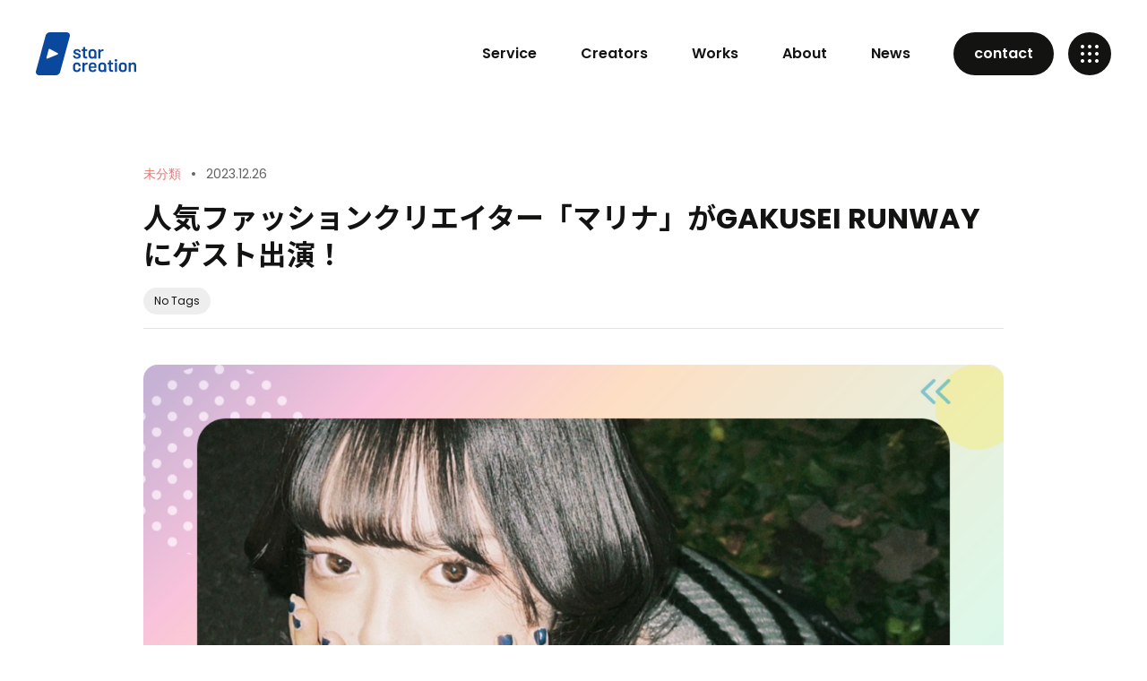

--- FILE ---
content_type: text/html; charset=UTF-8
request_url: https://star-creation.com/marina-gakuseirunway/
body_size: 8988
content:
<!doctype html>
<html lang="ja">
<head>
<meta charset="utf-8">
<meta name="format-detection" content="telephone=no">
<meta http-equiv="X-UA-Compatible" content="IE=edge">
<meta name="description" content="">
<meta name="keywords" content="">
<link rel="stylesheet" type="text/css" href="https://star-creation.com/wp-content/themes/star-creation/style.css">
<link rel="stylesheet" type="text/css" href="https://star-creation.com/wp-content/themes/star-creation/js/swiper/swiper.min.css">
<script src="https://star-creation.com/wp-content/themes/star-creation/js/head.js"></script>
<title>人気ファッションクリエイター「マリナ」がGAKUSEI RUNWAYにゲスト出演！ - Star Creation</title>

		<!-- All in One SEO 4.3.1.1 - aioseo.com -->
		<meta name="description" content="TikTokを中心に、ファッション投稿やリップシンク投稿で人気を集めているStar Creation所属のファ" />
		<meta name="robots" content="max-image-preview:large" />
		<link rel="canonical" href="https://star-creation.com/marina-gakuseirunway/" />
		<meta name="generator" content="All in One SEO (AIOSEO) 4.3.1.1 " />
		<meta property="og:locale" content="ja_JP" />
		<meta property="og:site_name" content="Star Creation -" />
		<meta property="og:type" content="article" />
		<meta property="og:title" content="人気ファッションクリエイター「マリナ」がGAKUSEI RUNWAYにゲスト出演！ - Star Creation" />
		<meta property="og:description" content="TikTokを中心に、ファッション投稿やリップシンク投稿で人気を集めているStar Creation所属のファ" />
		<meta property="og:url" content="https://star-creation.com/marina-gakuseirunway/" />
		<meta property="article:published_time" content="2023-12-26T06:01:38+00:00" />
		<meta property="article:modified_time" content="2023-12-26T06:01:38+00:00" />
		<meta name="twitter:card" content="summary_large_image" />
		<meta name="twitter:title" content="人気ファッションクリエイター「マリナ」がGAKUSEI RUNWAYにゲスト出演！ - Star Creation" />
		<meta name="twitter:description" content="TikTokを中心に、ファッション投稿やリップシンク投稿で人気を集めているStar Creation所属のファ" />
		<script type="application/ld+json" class="aioseo-schema">
			{"@context":"https:\/\/schema.org","@graph":[{"@type":"BlogPosting","@id":"https:\/\/star-creation.com\/marina-gakuseirunway\/#blogposting","name":"\u4eba\u6c17\u30d5\u30a1\u30c3\u30b7\u30e7\u30f3\u30af\u30ea\u30a8\u30a4\u30bf\u30fc\u300c\u30de\u30ea\u30ca\u300d\u304cGAKUSEI RUNWAY\u306b\u30b2\u30b9\u30c8\u51fa\u6f14\uff01 - Star Creation","headline":"\u4eba\u6c17\u30d5\u30a1\u30c3\u30b7\u30e7\u30f3\u30af\u30ea\u30a8\u30a4\u30bf\u30fc\u300c\u30de\u30ea\u30ca\u300d\u304cGAKUSEI RUNWAY\u306b\u30b2\u30b9\u30c8\u51fa\u6f14\uff01","author":{"@id":"https:\/\/star-creation.com\/author\/starmusic_tt\/#author"},"publisher":{"@id":"https:\/\/star-creation.com\/#organization"},"image":{"@type":"ImageObject","url":"https:\/\/star-creation.com\/wp-content\/uploads\/2023\/12\/marinaGakuseiRunway.png","width":1920,"height":1080},"datePublished":"2023-12-26T06:01:38+09:00","dateModified":"2023-12-26T06:01:38+09:00","inLanguage":"ja","mainEntityOfPage":{"@id":"https:\/\/star-creation.com\/marina-gakuseirunway\/#webpage"},"isPartOf":{"@id":"https:\/\/star-creation.com\/marina-gakuseirunway\/#webpage"},"articleSection":"\u672a\u5206\u985e"},{"@type":"BreadcrumbList","@id":"https:\/\/star-creation.com\/marina-gakuseirunway\/#breadcrumblist","itemListElement":[{"@type":"ListItem","@id":"https:\/\/star-creation.com\/#listItem","position":1,"item":{"@type":"WebPage","@id":"https:\/\/star-creation.com\/","name":"\u30db\u30fc\u30e0","url":"https:\/\/star-creation.com\/"},"nextItem":"https:\/\/star-creation.com\/marina-gakuseirunway\/#listItem"},{"@type":"ListItem","@id":"https:\/\/star-creation.com\/marina-gakuseirunway\/#listItem","position":2,"item":{"@type":"WebPage","@id":"https:\/\/star-creation.com\/marina-gakuseirunway\/","name":"\u4eba\u6c17\u30d5\u30a1\u30c3\u30b7\u30e7\u30f3\u30af\u30ea\u30a8\u30a4\u30bf\u30fc\u300c\u30de\u30ea\u30ca\u300d\u304cGAKUSEI RUNWAY\u306b\u30b2\u30b9\u30c8\u51fa\u6f14\uff01","description":"TikTok\u3092\u4e2d\u5fc3\u306b\u3001\u30d5\u30a1\u30c3\u30b7\u30e7\u30f3\u6295\u7a3f\u3084\u30ea\u30c3\u30d7\u30b7\u30f3\u30af\u6295\u7a3f\u3067\u4eba\u6c17\u3092\u96c6\u3081\u3066\u3044\u308bStar Creation\u6240\u5c5e\u306e\u30d5\u30a1","url":"https:\/\/star-creation.com\/marina-gakuseirunway\/"},"previousItem":"https:\/\/star-creation.com\/#listItem"}]},{"@type":"Organization","@id":"https:\/\/star-creation.com\/#organization","name":"Star Creation","url":"https:\/\/star-creation.com\/"},{"@type":"Person","@id":"https:\/\/star-creation.com\/author\/starmusic_tt\/#author","url":"https:\/\/star-creation.com\/author\/starmusic_tt\/","name":"starmusic_tt","image":{"@type":"ImageObject","@id":"https:\/\/star-creation.com\/marina-gakuseirunway\/#authorImage","url":"https:\/\/secure.gravatar.com\/avatar\/41ff5c28d2a74fda3fa9037e942ee972?s=96&d=mm&r=g","width":96,"height":96,"caption":"starmusic_tt"}},{"@type":"WebPage","@id":"https:\/\/star-creation.com\/marina-gakuseirunway\/#webpage","url":"https:\/\/star-creation.com\/marina-gakuseirunway\/","name":"\u4eba\u6c17\u30d5\u30a1\u30c3\u30b7\u30e7\u30f3\u30af\u30ea\u30a8\u30a4\u30bf\u30fc\u300c\u30de\u30ea\u30ca\u300d\u304cGAKUSEI RUNWAY\u306b\u30b2\u30b9\u30c8\u51fa\u6f14\uff01 - Star Creation","description":"TikTok\u3092\u4e2d\u5fc3\u306b\u3001\u30d5\u30a1\u30c3\u30b7\u30e7\u30f3\u6295\u7a3f\u3084\u30ea\u30c3\u30d7\u30b7\u30f3\u30af\u6295\u7a3f\u3067\u4eba\u6c17\u3092\u96c6\u3081\u3066\u3044\u308bStar Creation\u6240\u5c5e\u306e\u30d5\u30a1","inLanguage":"ja","isPartOf":{"@id":"https:\/\/star-creation.com\/#website"},"breadcrumb":{"@id":"https:\/\/star-creation.com\/marina-gakuseirunway\/#breadcrumblist"},"author":{"@id":"https:\/\/star-creation.com\/author\/starmusic_tt\/#author"},"creator":{"@id":"https:\/\/star-creation.com\/author\/starmusic_tt\/#author"},"image":{"@type":"ImageObject","url":"https:\/\/star-creation.com\/wp-content\/uploads\/2023\/12\/marinaGakuseiRunway.png","@id":"https:\/\/star-creation.com\/#mainImage","width":1920,"height":1080},"primaryImageOfPage":{"@id":"https:\/\/star-creation.com\/marina-gakuseirunway\/#mainImage"},"datePublished":"2023-12-26T06:01:38+09:00","dateModified":"2023-12-26T06:01:38+09:00"},{"@type":"WebSite","@id":"https:\/\/star-creation.com\/#website","url":"https:\/\/star-creation.com\/","name":"Star Creation","inLanguage":"ja","publisher":{"@id":"https:\/\/star-creation.com\/#organization"}}]}
		</script>
		<!-- All in One SEO -->

<link rel='dns-prefetch' href='//s.w.org' />
		<script type="text/javascript">
			window._wpemojiSettings = {"baseUrl":"https:\/\/s.w.org\/images\/core\/emoji\/12.0.0-1\/72x72\/","ext":".png","svgUrl":"https:\/\/s.w.org\/images\/core\/emoji\/12.0.0-1\/svg\/","svgExt":".svg","source":{"concatemoji":"https:\/\/star-creation.com\/wp-includes\/js\/wp-emoji-release.min.js?ver=5.4.18"}};
			/*! This file is auto-generated */
			!function(e,a,t){var n,r,o,i=a.createElement("canvas"),p=i.getContext&&i.getContext("2d");function s(e,t){var a=String.fromCharCode;p.clearRect(0,0,i.width,i.height),p.fillText(a.apply(this,e),0,0);e=i.toDataURL();return p.clearRect(0,0,i.width,i.height),p.fillText(a.apply(this,t),0,0),e===i.toDataURL()}function c(e){var t=a.createElement("script");t.src=e,t.defer=t.type="text/javascript",a.getElementsByTagName("head")[0].appendChild(t)}for(o=Array("flag","emoji"),t.supports={everything:!0,everythingExceptFlag:!0},r=0;r<o.length;r++)t.supports[o[r]]=function(e){if(!p||!p.fillText)return!1;switch(p.textBaseline="top",p.font="600 32px Arial",e){case"flag":return s([127987,65039,8205,9895,65039],[127987,65039,8203,9895,65039])?!1:!s([55356,56826,55356,56819],[55356,56826,8203,55356,56819])&&!s([55356,57332,56128,56423,56128,56418,56128,56421,56128,56430,56128,56423,56128,56447],[55356,57332,8203,56128,56423,8203,56128,56418,8203,56128,56421,8203,56128,56430,8203,56128,56423,8203,56128,56447]);case"emoji":return!s([55357,56424,55356,57342,8205,55358,56605,8205,55357,56424,55356,57340],[55357,56424,55356,57342,8203,55358,56605,8203,55357,56424,55356,57340])}return!1}(o[r]),t.supports.everything=t.supports.everything&&t.supports[o[r]],"flag"!==o[r]&&(t.supports.everythingExceptFlag=t.supports.everythingExceptFlag&&t.supports[o[r]]);t.supports.everythingExceptFlag=t.supports.everythingExceptFlag&&!t.supports.flag,t.DOMReady=!1,t.readyCallback=function(){t.DOMReady=!0},t.supports.everything||(n=function(){t.readyCallback()},a.addEventListener?(a.addEventListener("DOMContentLoaded",n,!1),e.addEventListener("load",n,!1)):(e.attachEvent("onload",n),a.attachEvent("onreadystatechange",function(){"complete"===a.readyState&&t.readyCallback()})),(n=t.source||{}).concatemoji?c(n.concatemoji):n.wpemoji&&n.twemoji&&(c(n.twemoji),c(n.wpemoji)))}(window,document,window._wpemojiSettings);
		</script>
		<style type="text/css">
img.wp-smiley,
img.emoji {
	display: inline !important;
	border: none !important;
	box-shadow: none !important;
	height: 1em !important;
	width: 1em !important;
	margin: 0 .07em !important;
	vertical-align: -0.1em !important;
	background: none !important;
	padding: 0 !important;
}
</style>
	<link rel='https://api.w.org/' href='https://star-creation.com/wp-json/' />
<link rel="EditURI" type="application/rsd+xml" title="RSD" href="https://star-creation.com/xmlrpc.php?rsd" />
<link rel="wlwmanifest" type="application/wlwmanifest+xml" href="https://star-creation.com/wp-includes/wlwmanifest.xml" /> 
<link rel='prev' title='Star Creationが、LINE VOOMパートナーとしてMCN契約を締結' href='https://star-creation.com/linevoom-mcn-partner/' />
<link rel='next' title='『Hoodie famがリガーレヴィア葛飾のホームゲームにいざ参らん！』ハーフタイムショーでダンスを披露しました' href='https://star-creation.com/hoodie-fam-ligarevia/' />
<meta name="generator" content="WordPress 5.4.18" />
<link rel='shortlink' href='https://star-creation.com/?p=4820' />
<link rel="alternate" type="application/json+oembed" href="https://star-creation.com/wp-json/oembed/1.0/embed?url=https%3A%2F%2Fstar-creation.com%2Fmarina-gakuseirunway%2F" />
<link rel="alternate" type="text/xml+oembed" href="https://star-creation.com/wp-json/oembed/1.0/embed?url=https%3A%2F%2Fstar-creation.com%2Fmarina-gakuseirunway%2F&#038;format=xml" />
<link rel="icon" href="https://star-creation.com/wp-content/uploads/2023/12/cropped-Frame-32x32.png" sizes="32x32" />
<link rel="icon" href="https://star-creation.com/wp-content/uploads/2023/12/cropped-Frame-192x192.png" sizes="192x192" />
<link rel="apple-touch-icon" href="https://star-creation.com/wp-content/uploads/2023/12/cropped-Frame-180x180.png" />
<meta name="msapplication-TileImage" content="https://star-creation.com/wp-content/uploads/2023/12/cropped-Frame-270x270.png" />
<!-- Google Tag Manager -->
<script>(function(w,d,s,l,i){w[l]=w[l]||[];w[l].push({'gtm.start':
new Date().getTime(),event:'gtm.js'});var f=d.getElementsByTagName(s)[0],
j=d.createElement(s),dl=l!='dataLayer'?'&l='+l:'';j.async=true;j.src=
'https://www.googletagmanager.com/gtm.js?id='+i+dl;f.parentNode.insertBefore(j,f);
})(window,document,'script','dataLayer','GTM-N4CF9K6');</script>
<!-- End Google Tag Manager -->
</head>
<body>
	<div id="container">
        <header id="gHeader">
            <div class="hBox flexB">
                <h1><a href="/" class="logo"></a></h1>
                <div class="hRight flex">
                    <nav id="gNavi">
                        <ul>
                            <li class="serviceMenu">
                                <a href="https://star-creation.com/service/">Service</a>
                            </li>
                            <li><a href="https://star-creation.com/creator/">Creators</a></li>
                            <li><a href="https://star-creation.com/works/">Works</a></li>
                            <li><a href="https://star-creation.com/about/">About</a></li>
                            <li><a href="https://star-creation.com/news/">News</a></li>
                        </ul>
                    </nav>
                    <div class="hBtn popins pc"><a href="https://star-creation.com/contact/">contact</a></div>
                </div>
                <div id="menuBtn" class="menu">
                    <div class='btn'></div>
                    <img src="https://star-creation.com/wp-content/themes/star-creation/img/common/menu_on.png" alt="" class="open">
                </div>
            </div>
        </header>

        <div id="hamburgerMenu" class="menuBox open">
            <div id="hamburgerMenuBtn" class="menu"><img src="https://star-creation.com/wp-content/themes/star-creation/img/common/menu_on.png" alt=""></div>
            <div class="logo"><a href="/"><img src="https://star-creation.com/wp-content/themes/star-creation/img/common/f_logo.png" alt="star creation"></a></div>
            <div class="innerBox flexB">
                <ul class="hNavi popins">
                    <li><a href="https://star-creation.com/service/">Service</a></li>
                    <li><a href="https://star-creation.com/creator/">Creators</a></li>
                    <li><a href="https://star-creation.com/works/">Works</a></li>
                    <li><a href="https://star-creation.com/about/">About</a></li>
                    <li><a href="https://star-creation.com/news/">News</a></li>
                    <li><a href="https://star-creation.com/contact">Contact</a></li>
                </ul>
                <div class="rBox">
                    <p class="title popins">Pickup Topics</p>
                    <ul class="comLinkUl">
                <li>
                <a href="https://star-creation.com/whitepaper7/">
                    <span class="photo">
                        <span class="pho" style="background-image: url(https://star-creation.com/wp-content/uploads/2025/11/whitepapevol7rcover.png);"></span>
                    </span>
                    <span class="textBox">
                        <span class="cate">FEATURED<span class="time">2025.12.09</span></span>
                        <span class="ttl">2025年のショート動画を振り返ろう！Star Creationがショート動画主要プラットフォームを調査したレポート『ショート動画白書 vol.7』を公開</span>
                    </span>
                </a>
            </li>
                        <li>
                <a href="https://star-creation.com/tiktok-creator-awards-japan-2025-nominee/">
                    <span class="photo">
                        <span class="pho" style="background-image: url(https://star-creation.com/wp-content/uploads/2025/11/ojo-nominee-eyecatch.png);"></span>
                    </span>
                    <span class="textBox">
                        <span class="cate">FEATURED<span class="time">2025.11.20</span></span>
                        <span class="ttl">【TikTok Creator Awards Japan 2025】Star Creation所属クリエイター「おジョーです。」がAnime Fan Creator of the Yearにノミネート</span>
                    </span>
                </a>
            </li>
            </ul>

                </div>
            </div>
        </div>
        <div id="downBox">
            <div class="innerBox flexB">
                <ul class="innerUl">
                    <li><a href="https://star-creation.com/service/casting"><span class="ttl">キャスティング・PR投稿</span><span class="txt">クリエイターキャスティング・投稿制作</span><span class="ico"><img src="https://star-creation.com/wp-content/themes/star-creation/img/common/icon09.png" alt=""></span></a></li>
                    <li><a href="https://star-creation.com/service/account"><span class="ttl">アカウント運用代行</span><span class="txt">ショート動画アカウント運用を代行します</span><span class="ico"><img src="https://star-creation.com/wp-content/themes/star-creation/img/common/icon09.png" alt=""></span></a></li>
                    <li><a href="https://star-creation.com/service/ads"><span class="ttl">広告配信・運用</span><span class="txt">ショート動画広告のすべてをサポートします</span><span class="ico"><img src="https://star-creation.com/wp-content/themes/star-creation/img/common/icon09.png" alt=""></span></a></li>
                    <li><a href="https://star-creation.com/service/creative"><span class="ttl">クリエイティブ制作</span><span class="txt">魅力的なショート動画を制作します</span><span class="ico"><img src="https://star-creation.com/wp-content/themes/star-creation/img/common/icon09.png" alt=""></span></a></li>
                    <li><a href="https://star-creation.com/service/dancemusic"><span class="ttl">振付監修・楽曲制作</span><span class="txt">音楽・ダンスのことならお任せください</span><span class="ico"><img src="https://star-creation.com/wp-content/themes/star-creation/img/common/icon09.png" alt=""></span></a></li>
                </ul>
                <div class="photo"><img src="https://star-creation.com/wp-content/themes/star-creation/img/common/photo01.png" alt=""></div>
            </div>
        </div>
                            <div id="main">
			<div id="news" class="detail">
            	<div class="content">

				        <section class="topBox">
            <p class="comCate">未分類<span class="time">2023.12.26</span></p>


						<h2>人気ファッションクリエイター「マリナ」がGAKUSEI RUNWAYにゲスト出演！</h2>
						<ul class="comTagUl">
							<li>No Tags</li>						</ul>

					</section>
					<p class="entry-date" datetime="2023-12-26T15:01:38+09:00"></p>

					<div class="comDetailBox">
					<div class="topPhoto"><img width="1920" height="1080" src="https://star-creation.com/wp-content/uploads/2023/12/marinaGakuseiRunway.png" class="attachment-full size-full wp-post-image" alt="人気ファッションクリエイター「マリナ」がGAKUSEI RUNWAYにゲスト出演！" srcset="https://star-creation.com/wp-content/uploads/2023/12/marinaGakuseiRunway.png 1920w, https://star-creation.com/wp-content/uploads/2023/12/marinaGakuseiRunway-300x169.png 300w, https://star-creation.com/wp-content/uploads/2023/12/marinaGakuseiRunway-1024x576.png 1024w, https://star-creation.com/wp-content/uploads/2023/12/marinaGakuseiRunway-768x432.png 768w, https://star-creation.com/wp-content/uploads/2023/12/marinaGakuseiRunway-1536x864.png 1536w, https://star-creation.com/wp-content/uploads/2023/12/marinaGakuseiRunway-1280x720.png 1280w" sizes="(max-width: 1920px) 100vw, 1920px" /></div>					<div class="innerBox">
						<figure><img src="https://starmusic.co.jp/admin/wp-content/uploads/2023/12/marinaGakuseiRunway.png" width="1920" height="1080" /></figure>
<p>TikTokを中心に、ファッション投稿やリップシンク投稿で人気を集めているStar Creation所属のファッションクリエイター「マリナ」が、12⽉10⽇（日）に大阪・なんばHatchにて開催された「GAKUSEI RUNWAY」にゲストとして出演しました。</p>
<p>「GAKUSEI RUNWAY」とは、関西コレクションが全面プロデュースする日本中の女子学生の選抜モデルを決めるリアルイベントです。</p>
<p>ゲスト出演者のSNS総フォロワー数は6900万超えとなっており、さくら、鈴々木響、ねお、野咲美優など豪華ゲストと共にマリナがランウェイに登場。<br />
マリナは、TikTok Creator Award 2022の「Fashion Creator of the Year」 にも選ばれ、若者に絶大な人気を誇っています。</p>
<p>イベント当日は、ファーがあしらわれたガーリーなサンタ衣装を身にまとい、顔を挟むようにしてハートを作る「ルダハート」でオーティエンスの心を掴みました。</p>
<p>「GAKUSEI RUNWAY」の公式TikTokアカウントからも、マリナが出演する動画がアップされています。ぜひご覧ください。<br />
<a href="https://www.tiktok.com/@gakuseirunway/video/7310944307442109704?is_from_webapp=1&#038;sender_device=pc&#038;web_id=7213623216279143937" target="_blank" rel="noopener noreferrer">https://www.tiktok.com/@gakuseirunway/video/7310944307442109704?is_from_webapp=1&#038;sender_device=pc&#038;web_id=7213623216279143937</a></p>
<p><strong>■ 「GAKUSEI RUNWAY」開催概要</strong><br />
開催名称：GAKUSEI RUNWAY produce by KANSAI COLLECTION<br />
開催日程：2023年12月10日（日）<br />
開催場所：なんばHatch</p>
<p><strong>■ マリナの紹介</strong></p>
<figure><img src="https://starmusic.co.jp/admin/wp-content/uploads/2023/12/marinaIcon.png" width="384" height="384" /></figure>
<p>8bit楽曲に合わせた着合わせファッションを投稿して人気を獲得し<br />
現在は“fashion×流行音楽“で若者から人気を得ている。<br />
TikTok Awards Japan 2022ファッション部門を受賞したクリエイター。<br />
<strong>【SNSアカウント】</strong><br />
<a href="https://youtube.com/channel/UCwHpWtAI6NKon7FSEcT9pFA" target="_blank" rel="noopener noreferrer">YouTube</a><br />
<a href="https://www.tiktok.com/@kodakkugasuki" target="_blank" rel="noopener noreferrer">TikTok</a><br />
<a href="https://instagram.com/mononoaware30" target="_blank" rel="noopener noreferrer">Instagram</a><br />
<a href="https://twitter.com/kodakkugasuki" target="_blank" rel="noopener noreferrer">X (Twitter)</a></p>
<p><strong>■ Star Creationについて</strong></p>
<figure><img src="https://starmusic.co.jp/admin/wp-content/uploads/2023/11/starmusiclogo.png" width="320" height="116" /></figure>
<p>&nbsp;<br />
Star Creation（スタークリエイション）は、TikTokやYouTubeを中心に活躍する総勢1000名超のクリエイターをマネジメント・ネットワークし、総フォロワーは3億人を超えるMCN（マルチチャンネルネットワーク）です。<br />
TikTokの豊富な経験と実績を生かし、TikTokやYouTubeを中心に影響力のあるクリエイターと共にコンテンツの制作、ショート動画を活用したマーケティングソリューションを提供しています。<br />
クリエイター達と共に、今後さらに拡大していくクリエイターエコノミーやショート動画市場の活性化に大きく貢献していくことが私たちのミッションです。</p>
<p><strong>【Star Creation公式サイト】</strong><br />
<a href="https://star-creation.com/" target="_blank" rel="noopener noreferrer">https://activity.tiktok.com/magic/eco/runtime/release/63a03712ba4d6d04575fe40d?appType=tiktok&amp;magic_page_no=1</a></p>
<p>————————————————————————————————<br />
本リリースに関する各種お問い合わせは、当社ホームページのお問い合わせフォームもしくは、 info@starmusic.co.jp からお願いいたします。<br />
————————————————————————————————</p>
<p><strong>【お問い合わせ】</strong><br />
株式会社スターミュージック・エンタテインメント<br />
TEL：03-6809-0871<br />
FAX：03-6809-0872<br />
MAIL：info@starmusic.co.jp<br />
WEB：<a href="https://starmusic.co.jp" target="_blank" rel="noopener noreferrer">https://starmusic.co.jp</a><br />
担当：大林</p>
					</div>
					</div>

					<div class="comBot flexB">
						<div class="share popins">
							<input id="CopyTarget" value="" type="hidden">
							<p><span class="pc">Share :</span><span class="ico first"><a href="https://x.com/share?url=https://star-creation.com/marina-gakuseirunway/&text=人気ファッションクリエイター「マリナ」がGAKUSEI RUNWAYにゲスト出演！" target="_blank" rel="nofollow noopener"><img src="https://star-creation.com/wp-content/themes/star-creation/img/common/icon10.png" alt="twitter"></a></span><span class="ico"><a href="http://www.facebook.com/share.php?u=https://star-creation.com/marina-gakuseirunway/" target="_blank" rel="nofollow noopener"><img src="https://star-creation.com/wp-content/themes/star-creation/img/common/icon11.png" alt="facebook"></a></span><span class="ico"><a onclick="CopyToClipboard()"><img src="https://star-creation.com/wp-content/themes/star-creation/img/common/icon12.png" alt="link"></a></span></p>
						</div>
						<p class="back popins"><a href="https://star-creation.com/news">Back To Index<span class="ico"><img src="https://star-creation.com/wp-content/themes/star-creation/img/common/icon09.png" alt="" class="no"><img src="https://star-creation.com/wp-content/themes/star-creation/img/common/icon09_blue.png" alt="" class="open"></span></a></p>
					</div>

                </div>
            </div>
        </div>
                <section class="comHelp">
            <div class="content">
                <h2>ショート動画なら<span class="popins">Star Creation</span>まで!</h2>
                <p class="topText">ショート動画のことで、なにかお困りではありませんか？<br class="wpTag">ビジネスに活用してみたい、アカウント運用がうまくいかない、クリエイターとして活躍してみたい、<br class="pc">どのようなことでも、まずはスタークリエイションまでお気軽にご相談ください。</p>
                <ul class="linkUl flexB">
                    <li>
                        <p class="en popins">For Clients</p>
                        <p class="ttl">ショート動画を活用した<br class="wpTag">ビジネスをご検討のかたは、<br class="wpTag">こちらよりお問い合わせください。</p>
                        <div class="comBtn"><a href="https://star-creation.com/contact/">Contact Us<span class="ico"><img src="https://star-creation.com/wp-content/themes/star-creation/img/common/icon08.png" alt=""></span></a></div>
                    </li>
                    <li class="sty01">
                        <p class="en popins">For Creators</p>
                        <p class="ttl">スタークリエイションで<br class="wpTag">クリエイターになりませんか？<br class="wpTag">あなたの夢を応援します。</p>
                        <div class="comBtn btn01"><a href="https://star-creation.com/contact2/">Become A Creator<span class="ico"><img src="https://star-creation.com/wp-content/themes/star-creation/img/common/icon08.png" alt=""></span></a></div>
                    </li>
                    <li class="big">
                        <div class="photo"></div>
                        <div class="textBox">
                            <p class="en popins">Documents</p>
                            <p class="ttl">スタークリエイションの<br class="wpTag">最新のサービス資料を<br class="wpTag">ダウンロードいただけます。</p>
                            <div class="comBtn btn01"><a href="https://shortmovie.jp/document">Download<span class="ico"><img src="https://star-creation.com/wp-content/themes/star-creation/img/common/icon08.png" alt=""></span></a></div>
                        </div>
                    </li>
                </ul>
            </div>
        </section>
    </div>
</div>
<footer id="gFooter" data-midnight="midnight-white">
    <div class="fBox">
        <div class="fInner flex">
            <div class="innerBox01">
                <div class="fLogo"><a href="https://star-creation.com/"><img src="https://star-creation.com/wp-content/themes/star-creation/img/common/f_logo.png" alt="star creation"></a></div>
                <ul class="linkUl flex sp">
                    <li><a href="https://www.tiktok.com/@starcreation_2021" target="_blank"><img src="https://star-creation.com/wp-content/themes/star-creation/img/common/img01.png" alt="tiktok"></a></li>
                    <li><a href="https://x.com/starmusicjp" target="_blank"><img src="https://star-creation.com/wp-content/themes/star-creation/img/common/img02.png" alt="twitter"></a></li>
                    <li><a href="https://instagram.com/starmusicjp" target="_blank"><img src="https://star-creation.com/wp-content/themes/star-creation/img/common/img03.png" alt="instagram"></a></li>
                </ul>
                <p>株式会社スターミュージック・エンタテインメント</p>
                <p>〒150-0041<br>
                    東京都渋谷区神南1-12-16 アジアビル4F</p>
            </div>
            <ul class="fNavi flex">
                <li><a href="https://star-creation.com/service/">Service</a> <span class="ico"></span>
                    <ul class="sNavi">
                        <li><a href="https://star-creation.com/service/casting">キャスティング・PR投稿</a></li>
                        <li><a href="https://star-creation.com/service/account">アカウント運用代行</a></li>
                        <li><a href="https://star-creation.com/service/ads">広告配信・運用</a></li>
                        <li><a href="https://star-creation.com/service/creative">クリエイティブ制作</a></li>
                        <li><a href="https://star-creation.com/service/dancemusic">楽曲制作・振付監修</a></li>
                    </ul>
                </li>
                <li><a href="https://star-creation.com/creator/">Creators</a><span class="ico"></span>
                    <ul class="sNavi popins">
                        <li><a href="https://star-creation.com/genre/beauty-creator/">Beauty Creator</a></li>
                        <li><a href="https://star-creation.com/genre/comedy-creator/">Comedy Creator</a></li>
                        <li><a href="https://star-creation.com/genre/couple-creator/">Couple Creator</a></li>
                        <li><a href="https://star-creation.com/genre/performance-creator/">Performance Creator</a></li>
                        <li><a href="https://star-creation.com/genre/lifestyle-creator/">Lifestyle Creator</a></li>
                        <li><a href="https://star-creation.com/genre/meme-creator/">Meme Creator</a></li>
                        <li><a href="https://star-creation.com/genre/other/">Other</a></li>
                    </ul>
                </li>
                <li><a href="https://star-creation.com/works/">Works</a><span class="ico"></span>
                    <ul class="sNavi">
                        <li><a href="https://star-creation.com/works/casting">キャスティング・PR投稿</a></li>
                        <li><a href="https://star-creation.com/works/account">アカウント運用代行</a></li>
                        <li><a href="https://star-creation.com/works/ads">広告配信・運用</a></li>
                        <li><a href="https://star-creation.com/works/creative">クリエイティブ制作</a></li>
                        <li><a href="https://star-creation.com/works/dancemusic">楽曲制作・振付監修</a></li>
                    </ul>
                </li>
                <li><a href="https://star-creation.com/about/">About</a><span class="ico"></span>
                    <ul class="sNavi popins">
                        <li><a href="https://star-creation.com/about#a01">Message</a></li>
                        <li><a href="https://star-creation.com/about#a02">Company</a></li>
                        <li><a href="https://star-creation.com/about#a03">Access</a></li>
                        <li><a href="https://star-creation.com/about#a04">Clients</a></li>
                    </ul>
                </li>
                <li><a href="https://star-creation.com/news/">News</a><span class="ico"></span>
                    <ul class="sNavi popins">
                        <li><a href="https://star-creation.com/category/release/">Press Release</a></li>
                        <li><a href="https://star-creation.com/category/event">Event</a></li>
                        <li><a href="https://star-creation.com/category/feature">Featured</a></li>
                        <li><a href="https://star-creation.com/category/other">Others</a></li>
                    </ul>
                </li>
                <li class="wid01"><a href="https://star-creation.com/contact/">Contact</a><span class="ico"></span>
                    <ul class="sNavi popins">
                        <li><a href="https://star-creation.com/contact/">For Clients</a></li>
                        <li><a href="https://star-creation.com/contact2/">For Creators</a></li>
                    </ul>
                </li>
            </ul>
        </div>
        <div class="bBox flexB">
            <ul class="fLinkUl flex">
                <li class="popins"><a href="https://star-creation.com/privacy/">Privacy Policy</a></li>
                <li><a href="https://star-creation.com/gift-guideline/">プレゼントの送付について</a></li>
                <li class="tagLink"><a href="https://starmusic.co.jp" target="_blank">運営会社</a></li>
                <li class="tagLink"><a href="https://shortmovie.jp" target="_blank">ショートムービーラボ</a></li>
            </ul>
            <address>
            Copyright &copy; Star Music Entertainment Inc. All Rights Reserved.
            </address>
            <ul class="linkUl flex pc">
                <li><a href="https://www.tiktok.com/@starcreation_2021" target="_blank"><img src="https://star-creation.com/wp-content/themes/star-creation/img/common/icon01.png" alt="tiktok"></a></li>
                <li><a href="https://x.com/starmusicjp" target="_blank"><img src="https://star-creation.com/wp-content/themes/star-creation/img/common/icon02.png" alt="twitter"></a></li>
                <li><a href="https://instagram.com/starmusicjp" target="_blank"><img src="https://star-creation.com/wp-content/themes/star-creation/img/common/icon03.png" alt="instagram"></a></li>
            </ul>
        </div>
    </div>
</footer>
</div>
<script type='text/javascript' src='https://star-creation.com/wp-includes/js/wp-embed.min.js?ver=5.4.18'></script>
<script src="https://star-creation.com/wp-content/themes/star-creation/js/jquery.min.js"></script>
<script src="https://star-creation.com/wp-content/themes/star-creation/js/swiper/swiper-bundle.min.js"></script>
<script src="https://cdnjs.cloudflare.com/ajax/libs/gsap/3.6.1/gsap.min.js"></script>
<script src="https://cdnjs.cloudflare.com/ajax/libs/gsap/3.6.1/ScrollTrigger.min.js"></script>
<script src="https://star-creation.com/wp-content/themes/star-creation/js/midnight.jquery.min.js"></script>
<script src="https://star-creation.com/wp-content/themes/star-creation/js/common.js"></script>
<script type="text/javascript" src="https://cdnjs.cloudflare.com/ajax/libs/scrollify/1.0.21/jquery.scrollify.min.js"></script>
</body>
</html>
